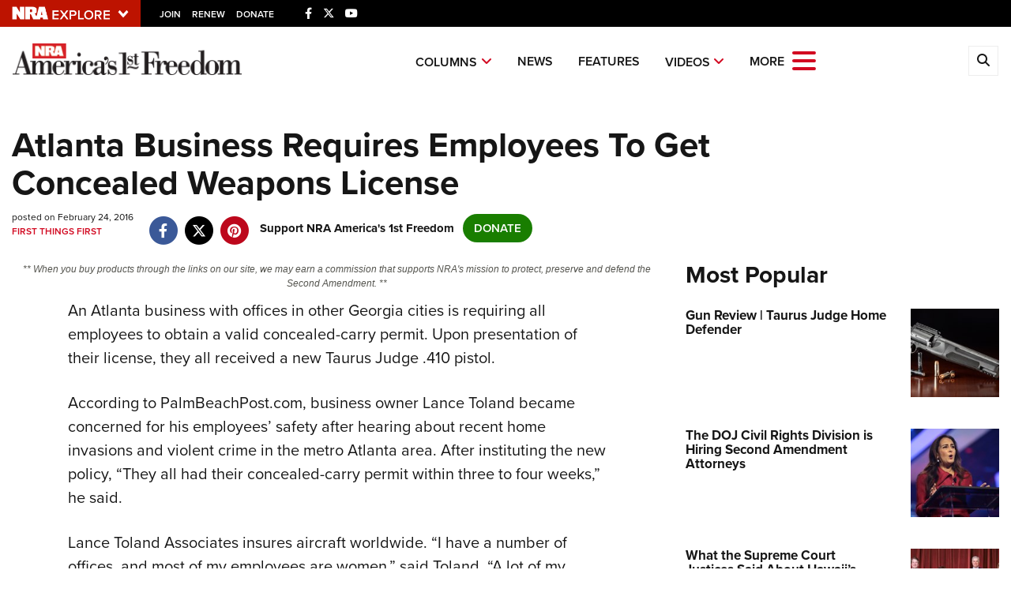

--- FILE ---
content_type: text/html; charset=utf-8
request_url: https://www.google.com/recaptcha/api2/aframe
body_size: 183
content:
<!DOCTYPE HTML><html><head><meta http-equiv="content-type" content="text/html; charset=UTF-8"></head><body><script nonce="NdMKQtUsX1BzpXcbBmmw8w">/** Anti-fraud and anti-abuse applications only. See google.com/recaptcha */ try{var clients={'sodar':'https://pagead2.googlesyndication.com/pagead/sodar?'};window.addEventListener("message",function(a){try{if(a.source===window.parent){var b=JSON.parse(a.data);var c=clients[b['id']];if(c){var d=document.createElement('img');d.src=c+b['params']+'&rc='+(localStorage.getItem("rc::a")?sessionStorage.getItem("rc::b"):"");window.document.body.appendChild(d);sessionStorage.setItem("rc::e",parseInt(sessionStorage.getItem("rc::e")||0)+1);localStorage.setItem("rc::h",'1769754832262');}}}catch(b){}});window.parent.postMessage("_grecaptcha_ready", "*");}catch(b){}</script></body></html>